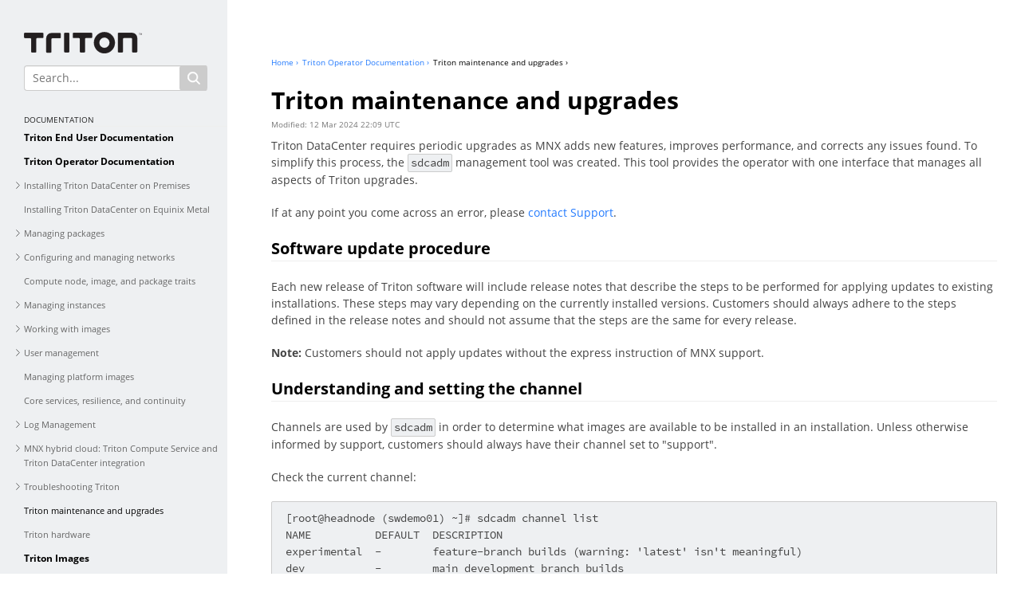

--- FILE ---
content_type: text/html; charset=UTF-8
request_url: https://docs.tritondatacenter.com/private-cloud/maint-and-upgrades
body_size: 9792
content:
<!DOCTYPE html>
<html lang="en">
<head>

  <title>Triton maintenance and upgrades</title>

  <meta http-equiv="Content-Type" content="text/html; charset=utf-8" />
  <link href="/assets/styles/styles.css?v=3"    rel="stylesheet" type="text/css"  />
  <link href="/assets/styles/docstyles.css" rel="stylesheet" type="text/css" />
  <link href="/assets/styles/prettify.css"  rel="stylesheet" type="text/css" />
  <script src="/assets/js/prettify.js" type="text/javascript"></script>
  <script src="//ajax.googleapis.com/ajax/libs/jquery/1.7.2/jquery.min.js" type="text/javascript"></script>
  <!-- OneTrust Cookies Consent Notice start -->
  <script type="text/javascript">
    function OptanonWrapper() { }
  </script>
  <!-- OneTrust Cookies Consent Notice end -->

    <script type="text/javascript">
      $(document).ready(function() {
          $('pre').each(function() {
              var thepre = $(this);
              if (thepre.hasClass('javascript') ||
                  thepre.hasClass('js') ||
                  thepre.hasClass('shell') ||
                  thepre.hasClass('bash')
                 )
                thepre.addClass('prettyprint');
          });
          prettyPrint();
      });
    </script>
    <script src="//use.typekit.net/fqm5zfu.js"></script>
    <script>try{Typekit.load();}catch(e){}</script>
    <script type="text/plain" class="optanon-category-2">
        (function(i,s,o,g,r,a,m){i['GoogleAnalyticsObject']=r;i[r]=i[r]||function(){
        (i[r].q=i[r].q||[]).push(arguments)},i[r].l=1*new Date();a=s.createElement(o),
        m=s.getElementsByTagName(o)[0];a.async=1;a.src=g;m.parentNode.insertBefore(a,m)
        })(window,document,'script','//www.google-analytics.com/analytics.js','ga');

        ga('create', 'UA-33454177-1', 'auto');
        ga('require', 'linkid', 'linkid.js');
        ga('send', 'pageview');
    </script>
</head>

<body>

  <div id="sidebar">
    <div class="logo"><a href="/"><img src="/assets/images/logo-black.svg"></a></div>
    <div class="menu">
      <form id="search" action="/search"><input type="text" name="addsearch" placeholder="Search..."><input type="submit" value=""></form>
      <h3>DOCUMENTATION</h3>
      
<ul>

	
	<li class="depth-1">

		<a href="/public-cloud">Triton End User Documentation</a>

			
	</li>

	
	<li class="depth-1 active">

		<a href="/private-cloud">Triton Operator Documentation</a>

			
<ul>

	
	<li class="depth-2 hasChildren">

		<a href="/private-cloud/install">Installing Triton DataCenter on Premises</a>

			
	</li>

	
	<li class="depth-2">

		<a href="/private-cloud/install-hosted">Installing Triton DataCenter on Equinix Metal</a>

			
	</li>

	
	<li class="depth-2 hasChildren">

		<a href="/private-cloud/packages">Managing packages</a>

			
	</li>

	
	<li class="depth-2 hasChildren">

		<a href="/private-cloud/networks">Configuring and managing networks</a>

			
	</li>

	
	<li class="depth-2">

		<a href="/private-cloud/traits">Compute node, image, and package traits</a>

			
	</li>

	
	<li class="depth-2 hasChildren">

		<a href="/private-cloud/instances">Managing instances</a>

			
	</li>

	
	<li class="depth-2 hasChildren">

		<a href="/private-cloud/images">Working with images</a>

			
	</li>

	
	<li class="depth-2 hasChildren">

		<a href="/private-cloud/users">User management</a>

			
	</li>

	
	<li class="depth-2">

		<a href="/private-cloud/platform-images">Managing platform images</a>

			
	</li>

	
	<li class="depth-2">

		<a href="/private-cloud/resilience">Core services, resilience, and continuity</a>

			
	</li>

	
	<li class="depth-2 hasChildren">

		<a href="/private-cloud/log-management">Log Management</a>

			
	</li>

	
	<li class="depth-2 hasChildren">

		<a href="/private-cloud/hybrid-cloud">MNX hybrid cloud: Triton Compute Service and Triton DataCenter integration</a>

			
	</li>

	
	<li class="depth-2 hasChildren">

		<a href="/private-cloud/troubleshooting">Troubleshooting Triton</a>

			
	</li>

	
	<li class="depth-2 active">

		<a class="active" href="/private-cloud/maint-and-upgrades">Triton maintenance and upgrades</a>

			
<ul>

	
</ul>

	</li>

	
	<li class="depth-2">

		<a href="/private-cloud/hardware">Triton hardware</a>

			
	</li>

	
</ul>

	</li>

	
	<li class="depth-1">

		<a href="/images">Triton Images</a>

			
	</li>

	
	<li class="depth-1">

		<a href="/glossary">Triton Compute Glossary</a>

			
	</li>

	
</ul>
            <h3>APIs</h3>
      <ul>
        <li class="depth-1"><a href="http://apidocs.tritondatacenter.com/docker">Docker</a></li>
        <li class="depth-1"><a href="http://apidocs.tritondatacenter.com/cloudapi">CloudAPI</a></li>
        <li class="depth-1"><a href="http://apidocs.tritondatacenter.com/manta">Manta</a></li>
      </ul>
    </div>
        <div class="footblock">
    <p>© 2025 <a href="http://mnx.io">MNX Cloud, Inc.</a><br><a href="mailto:&#115;&#117;&#x70;&#112;&#x6f;&#114;&#x74;&#64;&#x6d;&#x6e;&#120;&#x73;&#111;&#x6c;&#x75;&#116;&#x69;&#111;&#x6e;&#x73;&#46;&#x63;&#x6f;&#109;">Questions &amp; Feedback</a></p></div>
  </div>
<div id="content" class="content">
    <nav class="breadcrumb">
	<ul>
					<li><a href="/">Home &rsaquo;</a></li>
					<li><a href="/private-cloud">Triton Operator Documentation &rsaquo;</a></li>
					<li><a class="active" href="/private-cloud/maint-and-upgrades">Triton maintenance and upgrades &rsaquo;</a></li>
			</ul>
</nav>    <h1>Triton maintenance and upgrades</h1>
    <div class="infoblock">
        
<div class="moddate">
Modified: 12 Mar 2024 22:09 UTC <!-- /content/20-private-cloud/160-maint-and-upgrades -->
</div>
    </div>
    <p>Triton DataCenter requires periodic upgrades as MNX adds new features, improves performance, and corrects any issues found. To simplify this process, the <code>sdcadm</code> management tool was created. This tool provides the operator with one interface that manages all aspects of Triton upgrades.</p>
<p>If at any point you come across an error, please <a href="/private-cloud/troubleshooting/support-bundles">contact Support</a>.</p>
<h3 id='software-update-procedure'><a href='#software-update-procedure'>Software update procedure</a></h3>
<p>Each new release of Triton software will include release notes that describe the steps to be performed for applying updates to existing installations. These steps may vary depending on the currently installed versions. Customers should always adhere to the steps defined in the release notes and should not assume that the steps are the same for every release.</p>
<p><strong>Note:</strong> Customers should not apply updates without the express instruction of MNX support.</p>
<h3 id='understanding-and-setting-the-channel'><a href='#understanding-and-setting-the-channel'>Understanding and setting the channel</a></h3>
<p>Channels are used by <code>sdcadm</code> in order to determine what images are available to be installed in an installation. Unless otherwise informed by support, customers should always have their channel set to &quot;support&quot;.</p>
<p>Check the current channel:</p>
<pre><code class="language-sh">[root@headnode (swdemo01) ~]# sdcadm channel list
NAME          DEFAULT  DESCRIPTION
experimental  -        feature-branch builds (warning: 'latest' isn't meaningful)
dev           -        main development branch builds
staging       -        staging for release branch builds before a full release
release       -        release bits
support       true     MNX-supported release bits</code></pre>
<p>Set the default channel with <code>sdcadm channel set</code>:</p>
<pre><code>[root@headnode (swdemo01) ~]# sdcadm channel set support
Update channel has been successfully set to: 'support'</code></pre>
<h4 id='always-self-update-sdcadm-before-proceeding-with-updates'><a href='#always-self-update-sdcadm-before-proceeding-with-updates'>Always self-update sdcadm before proceeding with updates</a></h4>
<p>It's always recommended to run <code>sdcadm self-update --latest</code> before performing any <code>sdcadm</code> upgrade operations, especially because there could be critical bug fixes published since the last time <code>sdcadm</code> itself was updated.</p>
<h4 id='make-available-upgrades'><a href='#make-available-upgrades'>Make available upgrades</a></h4>
<p>List the upgrades available:</p>
<pre><code class="language-sh">[root@headnode (swdemo01) ~]# sdcadm avail
SERVICE    IMAGE                                 VERSION
adminui    1e13fdde-8e11-11e7-bf1b-87366b54a459  adminui@release-20170831-20170831T054615Z-g321b088
amon       73f7324e-8e0b-11e7-b5cb-3394d548dc3b  amon@release-20170831-20170831T050825Z-gec495e5
amonredis  8b9de19e-8e11-11e7-98b0-bf74e1e8594d  amonredis@release-20170831-20170831T055639Z-gc27efa7
assets     55eb262c-8e0e-11e7-93b7-ab60606c5cd3  assets@release-20170831-20170831T053400Z-gb8b8887
binder     82efbc0e-8e1e-11e7-91b5-3b22281af224  manta-nameservice@release-20170831-20170831T072531Z-g9f7cbb4
cloudapi   7792772e-8e65-11e7-b67c-6b3461bac4b8  cloudapi@release-20170831-20170831T155112Z-g85b34ed
cmon       fca551ac-8e15-11e7-9d36-dfeafff49b13  cmon@release-20170831-20170831T062606Z-gc544560
cnapi      a4c7ff2e-8e1b-11e7-b857-9b41504fedeb  cnapi@release-20170831-20170831T070544Z-gb96c268
cns        668cc624-8e0f-11e7-8aad-c794e7b574b8  cns@release-20170831-20170831T053858Z-g6a34a5f
dhcpd      1eb82f30-8e11-11e7-a9a7-3becc1aa97ef  dhcpd@release-20170831-20170831T055132Z-g0e513df
docker     a54e9126-8e14-11e7-bbdd-37fad5806e08  docker@release-20170831-20170831T060953Z-g171148a
fwapi      0161d502-8e1c-11e7-8b3e-57ee2ff4b98d  fwapi@release-20170831-20170831T070850Z-g9e60015
imgapi     3fb3f5ea-8e19-11e7-a90c-5b0d509d5568  imgapi@release-20170831-20170831T064456Z-g76dda21
mahi       2dcab4f2-8e20-11e7-88f5-c39fd995f464  manta-authcache@release-20170831-20170831T073911Z-g10c97a0
manatee    b00e657c-8e1f-11e7-abc4-bb6d695d897c  sdc-postgres@release-20170831-20170831T073540Z-gc587e86
manta      5c541768-8e26-11e7-a791-1f37a259f408  manta-deployment@release-20170831-20170831T082236Z-g69cc703
moray      9eef0e62-8e20-11e7-a9ca-03741a985146  manta-moray@release-20170831-20170831T074212Z-g4808aed
napi       65fb0b64-8e1c-11e7-94b5-57f64090d905  napi@release-20170831-20170831T071300Z-g487e972
papi       c386cfe6-8e19-11e7-81d9-eb1cdaadaec7  papi@release-20170831-20170831T064746Z-g1aed1e2
portolan   a2daf3f8-8e14-11e7-aaa8-ef007ee08c53  portolan@release-20170831-20170831T061700Z-gcb0aad5
rabbitmq   e3861afc-8e11-11e7-8020-6b3df2585aae  rabbitmq@release-20170831-20170831T055802Z-gb1ad38d
sapi       e05401f4-8e1c-11e7-88f6-5fd7d2e426e0  sapi@release-20170831-20170831T071527Z-g645d525
sdc        d4f56f36-8e18-11e7-b4de-13627579108c  sdc@release-20170831-20170831T064139Z-g903d7e3
sdcadm     add203e2-8e09-11e7-bc1e-1fca7a15a9a5  sdcadm@1.16.0
ufds       24c426c8-8e15-11e7-aba9-73ed6fe3e502  ufds@release-20170831-20170831T061926Z-g3ff5a93
vmapi      7e5a7578-8e17-11e7-acbc-13723aa4a211  vmapi@release-20170831-20170831T063247Z-g280af75
workflow   a3e309ce-8e15-11e7-ab0e-6f07f1b734be  workflow@release-20170831-20170831T062225Z-g3c4a57d</code></pre>
<p>Procede to make the necessary upgrades.</p>
<h4 id='upgrade-gz-tools'><a href='#upgrade-gz-tools'>Upgrade GZ tools</a></h4>
<p>Update GZ tools to the latest version:</p>
<pre><code class="language-sh">[root@headnode (swdemo01) ~]# sdcadm experimental update-gz-tools --latest
Using channel support
UUID of latest installed gz-tools image is:
  3e058fea-78df-4c10-a907-c3f4dee69230

Downloading gz-tools
    image: 19552d2c-6b37-463f-a540-13da012b1a7a (3.0.0)
    to: /var/tmp/gz-tools-19552d2c-6b37-463f-a540-13da012b1a7a.tgz
Decompressing gz-tools tarball
Validating gz-tools tarball files
Updating "sdc" zone tools
Updating global zone scripts
Mounting USB key
Unmounting USB key
Finding servers to update
Starting cn_tools update on 2 servers
Update compute node tools                    [=================================================================================================&gt;] 100%        2
Update USB key contents                      [=================================================================================================&gt;] 100%        2
Cleaning up gz-tools tarball
Updated gz-tools successfully (elapsed 41s).</code></pre>
<h4 id='upgrade-agents-tool'><a href='#upgrade-agents-tool'>Upgrade agents tool</a></h4>
<p>Update the agents tool:</p>
<pre><code class="language-sh">[root@headnode (swdemo01) ~]# sdcadm experimental update-agents --latest --all
Finding latest "agentsshar" on updates server (channel "support")
Latest is agentsshar 10db3065-51de-4eea-b348-889c92ac15d6 (1.0.0-release-20170817-20170817T152940Z-g707200f)
Finding servers to update

This update will make the following changes:
    Ensure core agent SAPI services exist
    Download agentsshar 10db3065-51de-4eea-b348-889c92ac15d6
        (1.0.0-release-20170817-20170817T152940Z-g707200f)
    Update GZ agents on 2 (of 2) servers using
        agentsshar 1.0.0-release-20170817-20170817T152940Z-g707200f

Would you like to continue? [y/N] y

Downloading agentsshar from updates server (channel "support")
    to /var/tmp/agent-10db3065-51de-4eea-b348-889c92ac15d6.sh
Copy agentsshar to assets dir: /usbkey/extra/agents
Create /usbkey/extra/agents/latest symlink
Starting agentsshar update on 2 servers
Updating node.config                         [=================================================================================================&gt;] 100%        2
Downloading agentsshar                       [=================================================================================================&gt;] 100%        2
Installing agentsshar                        [=================================================================================================&gt;] 100%        2
Deleting temporary /var/tmp/agent-10db3065-51de-4eea-b348-889c92ac15d6.sh
Reloading sysinfo on updated servers
Sysinfo reloaded for all the running servers
Refreshing config-agent on all the updated servers
Config-agent refreshed on updated servers
Successfully updated agents (3m29s)</code></pre>
<p><strong>Note</strong>: if all compute nodes are not available the <code>--all</code> flag cannot be used. In this case you can manually provide a list of servers to upgrade.</p>
<h3 id='upgrade-the-core-components'><a href='#upgrade-the-core-components'>Upgrade the core components</a></h3>
<p>With <code>sdcadm update --all</code>, all of the core updates will be made including CloudAPI, AdminUI, CNS, Manta, and more.</p>
<pre><code class="language-sh">[root@headnode (swdemo01) ~]# sdcadm update --all
Finding candidate update images for 25 services (workflow, amonredis, docker, manatee,
amon, dhcpd, binder, manta, vmapi, ufds, sdc, papi, mahi, redis, moray, napi,
sapi, fwapi, adminui, imgapi, cnapi, cloudapi, cmon, cns, assets).
Using channel support

This update will make the following changes:
    download 8 images (865 MiB):
        image 85ce363a-7870-11e7-9332-67c43f746235
            (docker@release-20170803-20170803T171347Z-gade9dd9)
        image 73f7324e-8e0b-11e7-b5cb-3394d548dc3b
            (amon@release-20170831-20170831T050825Z-gec495e5)
        image 4c5d24e2-7870-11e7-8f69-63cf84404f9c
            (sapi@release-20170803-20170803T171646Z-g645d525)
        image 9cf650a6-7873-11e7-8b15-ab7b89e7d7a4
            (imgapi@release-20170803-20170803T173031Z-g9fc3949)
        image 5cb7face-8360-11e7-979d-5f22a90fec5a
            (cnapi@release-20170817-20170817T151626Z-g4fa32f2)
        image b57eb610-7871-11e7-90a7-ff99e9c4cae8
            (cloudapi@release-20170803-20170803T171619Z-g24c9658)
        image 9dd2da36-6d00-11e7-981d-eb8d4624ef1b
            (cmon@release-20170720-20170720T035526Z-gc544560)
        image bd9188a2-8369-11e7-b625-b77991ba0370
            (cns@release-20170817-20170817T162310Z-g6a34a5f)
    update "docker" service to image 85ce363a-7870-11e7-9332-67c43f746235
        (docker@release-20170803-20170803T171347Z-gade9dd9):
        instance "ead82fbd-c7b7-4d07-9e56-cc2023b180e6" (docker0) on server 44454c4c-3900-1046-8059-c6c04f395231
    update "amon" service to image 73f7324e-8e0b-11e7-b5cb-3394d548dc3b
        (amon@release-20170831-20170831T050825Z-gec495e5):
        instance "64123282-9a15-4e97-8db9-e20308be1555" (amon0) on server 44454c4c-3900-1046-8059-c6c04f395231
    update "cnapi" service to image 5cb7face-8360-11e7-979d-5f22a90fec5a
        (cnapi@release-20170817-20170817T151626Z-g4fa32f2):
        instance "c8bd17af-6536-465f-8b8e-e786d9594327" (cnapi0) on server 44454c4c-3900-1046-8059-c6c04f395231
    update "cloudapi" service to image b57eb610-7871-11e7-90a7-ff99e9c4cae8
        (cloudapi@release-20170803-20170803T171619Z-g24c9658):
        instance "4185c80e-3e97-4f23-a202-55566394c897" (cloudapi0) on server 44454c4c-3900-1046-8059-c6c04f395231
    update "cmon" service to image 9dd2da36-6d00-11e7-981d-eb8d4624ef1b
        (cmon@release-20170720-20170720T035526Z-gc544560):
        instance "ff327d74-1def-47cd-818f-b4c021ba8537" (cmon0) on server 44454c4c-3900-1046-8059-c6c04f395231
    update "cns" service to image bd9188a2-8369-11e7-b625-b77991ba0370
        (cns@release-20170817-20170817T162310Z-g6a34a5f):
        instance "0f6d8ba8-d175-4d9f-ad11-7a5d862f7c70" (cns0) on server 44454c4c-3900-1046-8059-c6c04f395231
    update "imgapi" service to image 9cf650a6-7873-11e7-8b15-ab7b89e7d7a4
        (imgapi@release-20170803-20170803T173031Z-g9fc3949)
    update "sapi" service to image 4c5d24e2-7870-11e7-8f69-63cf84404f9c
        (sapi@release-20170803-20170803T171646Z-g645d525)

Would you like to continue? [y/N] y

Create work dir: /var/sdcadm/updates/20170907T160105Z
Downloading image 85ce363a-7870-11e7-9332-67c43f746235
    (docker@release-20170803-20170803T171347Z-gade9dd9)
Downloading image 73f7324e-8e0b-11e7-b5cb-3394d548dc3b
    (amon@release-20170831-20170831T050825Z-gec495e5)
Downloading image 4c5d24e2-7870-11e7-8f69-63cf84404f9c
    (sapi@release-20170803-20170803T171646Z-g645d525)
Downloading image 9cf650a6-7873-11e7-8b15-ab7b89e7d7a4
    (imgapi@release-20170803-20170803T173031Z-g9fc3949)
Imported image 73f7324e-8e0b-11e7-b5cb-3394d548dc3b
    (amon@release-20170831-20170831T050825Z-gec495e5)
Downloading image 5cb7face-8360-11e7-979d-5f22a90fec5a
    (cnapi@release-20170817-20170817T151626Z-g4fa32f2)
Imported image 4c5d24e2-7870-11e7-8f69-63cf84404f9c
    (sapi@release-20170803-20170803T171646Z-g645d525)
Downloading image b57eb610-7871-11e7-90a7-ff99e9c4cae8
    (cloudapi@release-20170803-20170803T171619Z-g24c9658)
Imported image 5cb7face-8360-11e7-979d-5f22a90fec5a
    (cnapi@release-20170817-20170817T151626Z-g4fa32f2)
Downloading image 9dd2da36-6d00-11e7-981d-eb8d4624ef1b
    (cmon@release-20170720-20170720T035526Z-gc544560)
Imported image 85ce363a-7870-11e7-9332-67c43f746235
    (docker@release-20170803-20170803T171347Z-gade9dd9)
Downloading image bd9188a2-8369-11e7-b625-b77991ba0370
    (cns@release-20170817-20170817T162310Z-g6a34a5f)
Imported image 9cf650a6-7873-11e7-8b15-ab7b89e7d7a4
    (imgapi@release-20170803-20170803T173031Z-g9fc3949)
Imported image bd9188a2-8369-11e7-b625-b77991ba0370
    (cns@release-20170817-20170817T162310Z-g6a34a5f)
Imported image b57eb610-7871-11e7-90a7-ff99e9c4cae8
    (cloudapi@release-20170803-20170803T171619Z-g24c9658)
Imported image 9dd2da36-6d00-11e7-981d-eb8d4624ef1b
    (cmon@release-20170720-20170720T035526Z-gc544560)

--- Updating docker ...
"docker" VM already has a delegate dataset
Updating image for SAPI service "docker"
    service uuid: fe61f110-ae54-41b3-8f66-d23177354a6c
Installing image 85ce363a-7870-11e7-9332-67c43f746235
    (docker@release-20170803-20170803T171347Z-gade9dd9)
Reprovisioning VM ead82fbd-c7b7-4d07-9e56-cc2023b180e6 on server 44454c4c-3900-1046-8059-c6c04f395231
Waiting for docker instance ead82fbd-c7b7-4d07-9e56-cc2023b180e6 to come up

--- Updating amon ...
Updating image for SAPI service "amon"
    service uuid: 702f546c-776d-4f4d-a723-176974a2a260
Installing image 73f7324e-8e0b-11e7-b5cb-3394d548dc3b
    (amon@release-20170831-20170831T050825Z-gec495e5)
Reprovisioning VM 64123282-9a15-4e97-8db9-e20308be1555 on server 44454c4c-3900-1046-8059-c6c04f395231
Waiting for amon instance 64123282-9a15-4e97-8db9-e20308be1555 to come up

--- Updating cnapi ...
Updating image for SAPI service "cnapi"
    service uuid: ba65f585-6f28-4fc8-8bd3-d84b0971eec6
Installing image 5cb7face-8360-11e7-979d-5f22a90fec5a
    (cnapi@release-20170817-20170817T151626Z-g4fa32f2)
Reprovisioning VM c8bd17af-6536-465f-8b8e-e786d9594327 on server 44454c4c-3900-1046-8059-c6c04f395231
Waiting for cnapi instance c8bd17af-6536-465f-8b8e-e786d9594327 to come up

--- Updating cloudapi ...
"cloudapi" VM already has a delegate dataset
Updating image for SAPI service "cloudapi"
    service uuid: 00204e6d-5e37-4f19-bd45-b9e5567411f2
Installing image b57eb610-7871-11e7-90a7-ff99e9c4cae8
    (cloudapi@release-20170803-20170803T171619Z-g24c9658)
Reprovisioning VM 4185c80e-3e97-4f23-a202-55566394c897 on server 44454c4c-3900-1046-8059-c6c04f395231
Waiting for cloudapi instance 4185c80e-3e97-4f23-a202-55566394c897 to come up

--- Updating cmon ...
"cmon" VM already has a delegate dataset
Updating image for SAPI service "cmon"
    service uuid: 0193ab5e-ec26-470d-8f89-96daaaa19afe
Installing image 9dd2da36-6d00-11e7-981d-eb8d4624ef1b
    (cmon@release-20170720-20170720T035526Z-gc544560)
Reprovisioning VM ff327d74-1def-47cd-818f-b4c021ba8537 on server 44454c4c-3900-1046-8059-c6c04f395231
Waiting for cmon instance ff327d74-1def-47cd-818f-b4c021ba8537 to come up

--- Updating cns ...
"cns" VM already has a delegate dataset
Updating image for SAPI service "cns"
    service uuid: 829cb35b-b155-4203-be3f-169368a52a4a
Installing image bd9188a2-8369-11e7-b625-b77991ba0370
    (cns@release-20170817-20170817T162310Z-g6a34a5f)
Reprovisioning VM 0f6d8ba8-d175-4d9f-ad11-7a5d862f7c70 on server 44454c4c-3900-1046-8059-c6c04f395231
Waiting for cns instance 0f6d8ba8-d175-4d9f-ad11-7a5d862f7c70 to come up

--- Updating imgapi ...
Updating image for SAPI service "imgapi"
    service uuid: 1a218453-cd30-48d9-9a9c-399efb6b78c9
Installing image 9cf650a6-7873-11e7-8b15-ab7b89e7d7a4
    (imgapi@release-20170803-20170803T173031Z-g9fc3949)
Reprovisioning imgapi VM eb7d6185-60b6-4f01-9408-df798ce50dfe
Waiting for imgapi instance eb7d6185-60b6-4f01-9408-df798ce50dfe to come up
Disabling imgapi service
Running IMGAPI migration-008-new-storage-layout.js
Running IMGAPI migration-009-backfill-archive.js
Running IMGAPI migration-010-backfill-billing_tags.js
Running IMGAPI migration-011-backfill-published_at.js
Running IMGAPI migration-012-update-docker-image-uuids.js (if exists)
Enabling imgapi service

--- Updating sapi ...
Get SAPI current mode
Updating image for SAPI service "sapi"
    service uuid: 182762f8-03c1-4602-aeb5-5dcaa15cd50b
Installing image 4c5d24e2-7870-11e7-8f69-63cf84404f9c
    (sapi@release-20170803-20170803T171646Z-g645d525)
Updating 'sapi-url' in SAPI
Updating 'sapi-url' in VM b01e12bd-01f9-459a-9ff6-364f0d63b935
Verifying if we are on an HA setup
Provisioning Temporary sapi VM sapi0tmp
Waiting for sapi instance b01e12bd-01f9-459a-9ff6-364f0d63b935 to come up
Running vmadm lookup to get tmp instance UUID
Checking for service errors in temporary instance 101f7327-f9cf-4389-9fbb-534c1132471e
Waiting until 101f7327-f9cf-4389-9fbb-534c1132471e instance is in DNS
Disabling registrar on VM b01e12bd-01f9-459a-9ff6-364f0d63b935
Wait until VM b01e12bd-01f9-459a-9ff6-364f0d63b935 is out of DNS
Reprovisioning sapi VM b01e12bd-01f9-459a-9ff6-364f0d63b935
Waiting for sapi instance b01e12bd-01f9-459a-9ff6-364f0d63b935 to come up
Waiting until b01e12bd-01f9-459a-9ff6-364f0d63b935 instance is in DNS
Disabling registrar on VM 101f7327-f9cf-4389-9fbb-534c1132471e
Wait until VM 101f7327-f9cf-4389-9fbb-534c1132471e is out of DNS
Stop tmp VM 101f7327-f9cf-4389-9fbb-534c1132471e
Destroying tmp VM 101f7327-f9cf-4389-9fbb-534c1132471e (sapi0tmp)
Updated successfully (elapsed 766s).</code></pre>
<h4 id='upgrade-other'><a href='#upgrade-other'>Upgrade Other</a></h4>
<pre><code class="language-sh">[root@headnode (swdemo01) ~]# sdcadm experimental update-other
Running VMAPI migrations</code></pre>
<h3 id='download-new-platform-images-and-assign-it-to-the-next-boot'><a href='#download-new-platform-images-and-assign-it-to-the-next-boot'>Download new platform images and assign it to the next boot</a></h3>
<p>See our documentation for <a href="/private-cloud/platform-images">managing and upgrading platform images</a>. Be sure to download the new platform images before assigning one to the next boot.</p>
<h4 id='failure-mode-full-usb-key'><a href='#failure-mode-full-usb-key'>Failure Mode: Full USB Key</a></h4>
<p>When installing the latest platform images, you may incur a failure.</p>
<pre><code class="language-sh">[root@headnode (swdemo01) ~]# sdcadm platform install --latest
Using channel support
Checking latest Platform Image is already installed
Downloading platform 20170803T064535Z
    image a38069db-1611-4971-85ae-ae945943b02c
    to /var/tmp/platform-release-20170803-20170803T064535Z.tgz
Installing Platform Image onto USB key
==&gt; Mounting USB key
==&gt; Staging 20170803T064535Z
######################################################################## 100.0%
==&gt; Unpacking 20170803T064535Z to /mnt/usbkey/os
==&gt; This may take a while...

gzcat: stdout: Broken pipe
Error: unpacking image into /mnt/usbkey/os/20170803T064535Z
Error: install-platform.sh script failed for platform /var/tmp/platform-release-20170803-20170803T064535Z.tgz
In order not to have to re-download image, /var/tmp/platform-release-20170803-20170803T064535Z.tgz has been left behind.
After correcting above problem, rerun `sdcadm platform install /var/tmp/platform-release-20170803-20170803T064535Z.tgz`.
sdcadm platform install: error: install-platform.sh script failed for platform /var/tmp/platform-release-20170803-20170803T064535Z.tgz</code></pre>
<p>Find the mounted USB key:</p>
<pre><code class="language-sh">[root@headnode (swdemo01) ~]# df -h /mnt/usbkey
Filesystem             Size   Used  Available Capacity  Mounted on
/dev/dsk/c2t0d0p1      3.7G   3.5G       249M    94%    /mnt/usbkey</code></pre>
<p>Read our docs on <a href="https://docs.tritondatacenter.com/private-cloud/platform-images#removing-old-platform-images-via-the-command-line">removing old platform images</a> from the USB key.</p>
<p>Again, if you encounter errors, please <a href="/private-cloud/troubleshooting/support-bundles">contact Support</a>.</p>
<h3 id='understanding-data-center-maintenance-mode'><a href='#understanding-data-center-maintenance-mode'>Understanding data center maintenance mode</a></h3>
<p>&quot;Maintenance mode&quot; for a Triton installation  means that Cloud API is in read-only mode.  Modifying requests will return &quot;503 Service Unavailable&quot;, and the Workflow API will be drained on entry. This has no impact on jobs that are submitted directly through the API's or via <strong>AdminUI</strong>.</p>
<p><strong>Note:</strong> This does not current wait for config changes to be made and cloudapi instances restarted. That means there is a window after starting that new jobs could come in.</p>
<p>To put a data center into maintenance mode:</p>
<pre><code class="language-sh">headnode# sdcadm dc-maint --start
Getting SDC's sapi instances from SAPI
Putting cloudapi in read-only mode
Putting docker in read-only mode
Waiting up to 5 minutes for workflow jobs to drain
Workflow cleared of running and queued jobs</code></pre>
<p>To check the status of a datacenter:</p>
<pre><code class="language-sh">headnode# sdcadm dc-maint
DC maintenance: on (since 2015-08-17T13:03:28.727Z)</code></pre>
<p>To take a data center out of maintenance mode:</p>
<pre><code class="language-sh">headnode# sdcadm dc-maint --stop
Getting SDC's sapi instances from SAPI
Taking cloudapi out of read-only mode
Taking docker out of read-only mode</code></pre>
<h3 id='more-help-with-the-sdcadm-tool'><a href='#more-help-with-the-sdcadm-tool'>More help with the sdcadm tool</a></h3>
<p>You can list all of the available <code>sdcadm</code> tools with the <code>--help</code> flag:</p>
<pre><code class="language-sh">[root@headnode (swdemo01) ~]# sdcadm help
Administer a Triton Data Center

Usage:
    sdcadm [OPTIONS] COMMAND [ARGS...]
    sdcadm help COMMAND

Options:
    -h, --help             Print help and exit.
    --version              Print version and exit.
    -v, --verbose          Verbose/debug output.

Commands:
    help (?)               Help on a specific sub-command.
    self-update            Update "sdcadm" itself.
    instances (insts)      List all (or a filtered subset of) SDC service instances.
    services (svcs)        List all SDC services.
    avail (available)      Display images available for update of SDC services and instances.
    update (up)            Update SDC services and instances.
    create                 Create one or more instances of an existing Triton VM service.
    rollback               Rollback SDC services and instances.
    check-config           Check sdc config in SAPI versus system reality.
    check-health (health)  Check that services or instances are up.
    dc-maint               DC maintenance related sdcadm commands.
    post-setup             Common post-setup procedures.
    platform               Platform related sdcadm commands.
    channel                sdcadm commands for operations with update channels.
    default-fabric         Initialize a default fabric for an account.
[root@headnode (swdemo01) ~]# sdcadm help update
Update SDC services and instances.

Usage:
     ...update spec on stdin... | sdcadm update [&lt;options&gt;]
     sdcadm update [&lt;options&gt;] &lt;svc&gt; ...
     sdcadm update [&lt;options&gt;] &lt;svc&gt;@&lt;image&gt; ...
     sdcadm update [&lt;options&gt;] &lt;svc&gt;@&lt;version&gt; ...
     sdcadm update [&lt;options&gt;] &lt;inst&gt; ...
     sdcadm update [&lt;options&gt;] &lt;inst&gt;@&lt;image&gt; ...
     sdcadm update [&lt;options&gt;] &lt;inst&gt;@&lt;version&gt; ...

Examples:
     # Update all instances of the cnapi service to the latest
     # available image.
     sdcadm update cnapi

     TODO: other calling forms

Options:
    -h, --help                Show this help.
    -n, --dry-run             Go through the motions without actually updating.
    -a, --all                 Update all instances.
    -y, --yes                 Answer yes to all confirmations.
    -I, --just-images         Just import images. Commonly this is used to
                              preload images before the full upgrade run.
    --force-data-path         Upgrade components in the customer data path
                              (portolan).
    --force-rabbitmq          Forcibly update rabbitmq (which is not updated by
                              default).
    --force-same-image        Allow update of an instance(s) even if the target
                              image is the same as the current.
    --force-bypass-min-image  Allow update of an instance(s) even if the target
                              image is unknown or it does not fulfil the minimum
                              image requirements for updates.
    --ufds-backup-timeout=T   Timeout (in seconds) for the creation of the
                              backup of all the UFDS data during ufds updates.
                              Default: 600secs.
    -C ARG, --channel=ARG     Use the given channel to fetch the image(s), even
                              if it is not the default one.
    -x ARG, --exclude=ARG     Exclude the given services (only when -a|--all is
                              provided). Both multiple values (-x svc1 -x svc2)
                              or a single comma separated list (-x svc1,svc2) of
                              service names to be excluded are supported.
[root@headnode (swdemo01) ~]# sdcadm help experimental
Experimental, unsupported, temporary sdcadm commands.

These are unsupported and temporary commands to assist with
migration away from incr-upgrade scripts. The eventual
general upgrade process will not include any commands under
"sdcadm experimental".

Usage:
    sdcadm experimental [OPTIONS] COMMAND [ARGS...]
    sdcadm experimental help COMMAND

Options:
    -h, --help             Show this help message and exit.

Commands:
    help (?)               Help on a specific sub-command.
    info (config)          Get SDC info.
    update-agents          Update GZ agents on servers in the DC.
    dc-maint               DC maintenance related sdcadm commands.
    update-other           Temporary grabbag for small SDC update steps.
    update-gz-tools        Temporary grabbag for updating the SDC global zone tools.
    update-docker          This command has been replaced by `sdcadm post-setup docker`.
    install-docker-cert    Installs a custom TLS certificate to be used by sdc-docker.
    fix-core-vm-resolvers  Update resolvers for core VMs on the admin network.
    cns                    Create the "cns" service and a first instance.
    nfs-volumes            Enables/disables support for various NFS volumes features.
    remove-ca              Remove the Cloud Analytics services from Triton.
    avail                  Display images available for update of SDC services and instances.
    update                 Update SDC services and instances.</code></pre>
<h3 id='other-maintenance-tasks'><a href='#other-maintenance-tasks'>Other maintenance tasks</a></h3>
<p>Triton has been designed to be largely maintenance free; outside of upgrades all necessary maintenance tasks such as management and maintenance of the manatee postgres cluster are handled internally by Triton.</p>    </div>
<div style="clear:both"></div>
<script async src="//static.getclicky.com/101369729.js"></script>
<noscript><p><img alt="Clicky" width="1" height="1" src="//in.getclicky.com/101369729ns.gif" /></p></noscript>
</body>

</html>


--- FILE ---
content_type: text/css
request_url: https://docs.tritondatacenter.com/assets/styles/styles.css?v=3
body_size: 5820
content:
* {
  font-family: "open-sans","Lucida Grande", arial, sans-serif;
  margin:0;
  padding:0;
}

html {
  height:101%;
  text-rendering: optimizeLegibility;
}

body {
  font-size: 14px;
  line-height: 1.53846;
  background: #fff;
  color: #444;
}

a {
    color:#247bfe;
    text-decoration:none;
}

a:hover {
    text-decoration: underline;
}

img {
    outline:0;
    border:0;
}

p {
  margin-bottom: 20px;
}


h1 {
  font-size: 30px;
  line-height: 40px;
  font-weight: bold;
  color: black;
  margin-bottom: 20px;
  padding-top: 0px;
}

#sidebar {
  background-color:#eef0f2;
  float: left;
  overflow:hidden;
  margin-top: 0;
  margin-left: 0;
  margin-bottom: 0;
  position: absolute;
  min-height: 100%;
  padding:40px 0px 50px 30px;
  width:285px;
  box-sizing: border-box;
  z-index:1;
}

#sidebar h3 {
  font-weight: normal;
  font-size: 10px;
  margin-bottom: 0;
  margin-top: 0;
  padding-top: 20px;
  clear: both;
}

.footblock p {
  clear: both;
  padding-top: 50px;
  font-size: 14px;
  line-height: 24px;
}

.footblock p a {
  color: #247bfe;
}

.logo img {
  width: 148px;
  margin-bottom: 10px;
}

h2 {
  font-size: 26px;
  margin-bottom: 22px;
  color: #222;
  border-bottom: 1px solid #ddd;
  padding-bottom: 5px;
}

h3 {
  font-weight: bold;
  font-size: 20px;
  color: #222;
  margin-bottom: 21px;
  border-bottom: 1px solid #eee;
  margin-top: 20px;
}

h4 {
  color: #222;
  font-weight: bold;
  font-size: 18px;
}

h5 {
  font-size: 16px;
  font-weight: bold;
}

h6 {
  font-size: 14px;
  font-weight: bold;
}

h1 a, h2 a,h3 a,h4 a,h5 a,h6 a {
  color: black;
}

h1 a:hover, h2 a:hover,h3 a:hover,h4 a:hover,h5 a:hover,h6 a:hover {
  color: black;
  text-decoration: none;
}

h2:hover:after {
  content: '#';
  margin-top: -3px;
  vertical-align: middle;
  display: inline-block;
  padding-left: 3px;
  line-height: 0;
  color: #c8c8c8;
}

h3:hover:after {
  content: '#';
  margin-top: -3px;
  vertical-align: middle;
  display: inline-block;
  padding-left: 3px;
  line-height: 0;
  color: #c8c8c8;
}

h4:hover:after {
  content: '#';
  margin-top: -3px;
  vertical-align: middle;
  display: inline-block;
  padding-left: 3px;
  line-height: 0;
  color: #c8c8c8;
}

h5:hover:after {
  content: '#';
  margin-top: -3px;
  vertical-align: middle;
  display: inline-block;
  padding-left: 3px;
  line-height: 0;
  color: #c8c8c8;
}

h6:hover:after {
  content: '#';
  margin-top: -3px;
  vertical-align: middle;
  display: inline-block;
  padding-left: 3px;
  line-height: 0;
  color: #c8c8c8;
}

#logo {
border:none;
display:block;
width:200px;
margin-left: 30px;
margin-top: 20px;
height: 60px;
background: url('[data-uri]') no-repeat 0 0; /* logo.svg */
background-size: 100%;
}

.imgborder {
border:1px solid #f4f4f4;
}

.menu {
float:left;
top:0;
right:0;
width:270px;
bottom:0;
color:#fff;
}

.menu a {
font-size:11px;
color:black;
}

.menu > ul {
margin: 0;
clear: both;
}

.menu li {
list-style:none;
}

.menu li.depth-1 > a {
font-weight:700;
font-size:12px;
padding-left: 0;
}

.menu li.depth-2 > a {
font-weight:400;
font-size:11px;
line-height:18px;
padding-left: 0;
}

.menu li.hasChildren {
background-image:url(/assets/images/arrow.svg);
background-position: 5px 9px;
background-repeat:no-repeat;
background-size: 5px auto;
margin-left: -15px;
padding: 0 10px 0 15px;
}

.menu li.hasChildren.active {
  background-image: url(/assets/images/arrow-down.svg);
  background-size: auto 5px;
  background-position: 3px 11px;
}

.menu li a {
display:block;
padding:5px 5px 7px 5px;
}

.menu ul ul li a {
padding-left:10px;
color:#666;
}

.menu ul ul ul li a {
padding-left:10px;
color:#666;
}

.menu ul ul ul li.hasChildren {
  background-position: 10px 9px;
}

.menu ul ul ul li.hasChildren.active {
  background-image: url(/assets/images/arrow-down.svg);
  background-size: auto 5px;
  background-position: 10px 11px;
}

.menu ul ul ul ul li a {
padding-left:20px;
color:#666;
}

.menu ul ul ul ul li.hasChildren {
  background-position: 20px 9px;
}

.menu ul ul ul ul li.hasChildren.active {
  background-image: url(/assets/images/arrow-down.svg);
  background-size: auto 5px;
  background-position: 20px 11px;
}

.menu ul ul ul ul ul li a {
padding-left:30px;
color:#666;
}

.menu ul ul ul ul ul li.hasChildren {
  background-position: 30px 9px;
}

.menu ul ul ul ul ul li.hasChildren.active {
  background-image: url(/assets/images/arrow-down.svg);
  background-size: auto 5px;
  background-position: 30px 11px;
}

.menu .madewith {
position:absolute;
bottom:30px;
left:30px;
color:#555;
border-bottom:0;
font-size:14px;
}

.menu .madewith:hover {
color:#2bb5ee;
}

.content {
  position: absolute;
  left: 270px;
  top: 26px;
  right:0px;
  float:left;
  padding: 40px 30px 40px 70px;
}

.content img {
  max-width: 100%;
}

.content ul,.content ol {
    margin: 10px 0 19px 22px;
}

.content ul li, .content ol li {
    margin-bottom: 10px;
}

.breadcrumb ul {
list-style-type:none;
margin:0;
padding:0 0 20px;
}

.breadcrumb ul li {
float:left;
padding:0 5px 0 0;
margin-bottom: 0;
}

.breadcrumb ul li a {
border:none;
font-size:10px;
}

code, pre {
  border: 1px solid #CCCCCC;
  background: #EEF0F2;
  -webkit-border-radius:2px;
  -moz-border-radius:2px;
  border-radius:2px;
  white-space:pre;
  font-family: "source-code-pro", Menlo, Monaco, Consolas, "Courier New", monospace;
  font-weight: normal;
}
code {
  padding: 0 0.2em;
}
pre {
  margin: 1em 0;
  padding: .75em;
  overflow: auto;
  padding:10px 1.2em;
  margin-top:0;
  margin-bottom:20px;
}
pre code  {
  border: medium none;
  padding: 0;
}
a code {
  text-decoration: underline;
}

form#search input[type="text"] {
  margin-right: 0;
  padding: 5px 0 5px 10px;
  float: left;
  font-size: 14px;
  box-sizing: border-box;
  height: 32px;
  border: 1px solid #cccccc;
  border-right: none;
  width: 230px;
  -webkit-border-top-left-radius: 4px;
  -webkit-border-bottom-left-radius: 4px;
  -moz-border-radius-topleft: 4px;
  -moz-border-radius-bottomleft: 4px;
  border-top-left-radius: 4px;
  border-bottom-left-radius: 4px;
}

form#search input[type="Submit"] {
  float: left;
  background: url(/assets/images/magnifier.svg) no-repeat 10px 8px #cccccc;
  background-size: 16px auto;
  border: 0;
  width: 35px;
  height: 32px;
  margin-left: -35px;
}

form#search {
  margin-bottom: 20px;
}

.center {
margin:0 auto;
}

a:hover,a:active,a.active,.menu li a.active {
  color: black;
}

.breadcrumb {
margin-bottom:20px;
}

form.login {
    background-color: #e9eff3;
    padding: 15px 30px 20px 30px;
    border-radius: 3px;
}

form label {
    font-weight: 400;
    font-style: normal;
    font-size: 14px;
    text-transform: uppercase;
    color: gray;
    display: block;
}

form input[type="text"], form input[type="password"] {
    display: inline-block;
    height: 18px;
    padding: 4px 6px;
    margin-bottom: 9px;
    font-size: 16px;
    line-height: 18px;
    color: #666666;
    -webkit-border-radius: 3px;
    -moz-border-radius: 3px;
    border-radius: 3px;
    background-color: #ffffff;
    border: 1px solid #cccccc;
    -webkit-box-shadow: inset 0 1px 1px rgba(0, 0, 0, 0.075);
    -moz-box-shadow: inset 0 1px 1px rgba(0, 0, 0, 0.075);
    box-shadow: inset 0 1px 1px rgba(0, 0, 0, 0.075);
    -webkit-transition: border linear .2s, box-shadow linear .2s;
    -moz-transition: border linear .2s, box-shadow linear .2s;
    -o-transition: border linear .2s, box-shadow linear .2s;
    transition: border linear .2s, box-shadow linear .2s;
}

form input[type="submit"] {
    background: url('[data-uri]') repeat-x 0 -8px #ff7c36; /* signup-background.png */
    border: none;
    color: white;
    text-decoration: none;
    text-transform: uppercase;
    font-size: 14px;
    font-weight: 400;
    font-style: normal;
    letter-spacing: 1px;
    padding: 7px 14px 6px 14px;
    border-radius: 4px;
    font-size: 16px;
}

form input[type="submit"]:hover {
    background: #ff7c46;
}

form input[type="search"] {
  width: 200px;
}
ul.pagination {
  width: 100%;
}
ul.pagination li {
  display: block;
  float: left;
  padding-left:5px;
  padding-right: 5px;
}
ul.pagination a {
  font-size: 24px;
  font-weight: normal;
}
ul.pagination a:hover {
  background: none;
  text-decoration: underline;
}

#___gcse_0 tbody tr:nth-child(odd) {
  background-color: transparent;
}

div.gsc-above-wrapper-area {
  border-bottom: none;
  padding-bottom: 0;
  margin-bottom: 0;
}

table.gsc-above-wrapper-area-container {
  border-top: none;
  margin-top: 0;
  margin-bottom: 0;
}

table.gsc-above-wrapper-area-container tr {
  border-top: none;
}

table.gsc-above-wrapper-area-container tr td {
  border-top: none;
  border-bottom: 1px solid #cccccc;
}

div.gsc-thumbnail-inside {
    padding-left: 0;
}

div.gs-title {
    line-height: 28px;
    padding-bottom: 10px;
    text-decoration: none !important;
}

div.gs-title a.gs-title {
    text-decoration: none !important;
}

div.gs-title a.gs-title b {
    text-decoration: none !important;
    color: @black !important;
}

div.gsc-url-top {
    padding-left: 0;
}

div.gs-bidi-start-align {
    font-size: 16px !important;
    line-height: 28px !important;
}

div.gsc-cursor-box {
    margin-left: 0 !important;
    padding-top: 5px;
    border-top: 1px solid lighten(@grayLighter, 5%);
}

div.gcsc-branding {
    display: none !important;
}

div.gsc-result-info {
    padding-left: 0 !important;
}

.gsc-tabHeader {
    .border-top-radius(4px);
}

.gsc-tabHeader:focus {
    outline: none;
}

div.gsc-resultsbox-visible {
  border-top: none;
}

div.gsc-resultsRoot.gsc-tabData.gsc-tabdActive {
  border-top: none;
}

div.gsc-adBlockNoHeight {
  display: none;
}

div.gsc-wrapper {
  border-top: none;
}

table.gsc-resultsHeader {
  margin-top: 0;
  margin-bottom: 0;
}

.gsc-wrapper table tr td {
  border: none;
  padding: 0;
}

table.gsc-table-result {
  margin: 0;
}

div.search {
  padding-top: 100px;
}

div.search form {
  width: 600px;
  margin: 0 auto;
}

div.search form input[type="text"] {
  margin-right: 0;
  padding: 8px 0 8px 20px;
  float: left;
  font-size: 24px;
  line-height: 24px;
  box-sizing: border-box;
  height: 50px;
  border: 1px solid #999999;
  border-right: none;
  width: 600px;
  -webkit-border-top-left-radius: 4px;
  -webkit-border-bottom-left-radius: 4px;
  -moz-border-radius-topleft: 4px;
  -moz-border-radius-bottomleft: 4px;
  border-top-left-radius: 4px;
  border-bottom-left-radius: 4px;
  background-color: #f4f4f4;
  margin-bottom: 70px;
}

div.search form input[type="text"]::-webkit-input-placeholder {
  padding: 4px 0 3px 0;
  color: #333333;
}

div.search form input[type="text"]:-moz-placeholder { /* Firefox 18- */
  padding: 4px 0 3px 0;
  color: #333333;
}

div.search form input[type="text"]::-moz-placeholder {  /* Firefox 19+ */
  padding: 4px 0 3px 0;
  color: #333333;
}

div.search form input[type="text"]:-ms-input-placeholder {
  padding: 4px 0 3px 0;
  color: #333333;
}

div.search form input[type="Submit"] {
  cursor: pointer;
  float: left;
  background-image: url(/assets/images/magnifier.svg);
  background-repeat: no-repeat;
  background-position: 14px 12px;
  background-color: #247bfe;
  background-size: 25px auto;
  border: 0;
  width: 50px;
  height: 50px;
  margin-left: -50px;
}

div.search p {
  clear: both;
  text-align: center;
  font-size: 16px;
}

a.getstarted {
  background-color: #247bfe;
  display: block;
  width: 185px;
  margin: 0 auto;
  font-weight: bold;
  font-size: 18px;
  color: white;
  -webkit-border-radius:2px;
  -moz-border-radius:2px;
  border-radius:2px;
  padding-top: 7px;
  padding-bottom: 7px;
}

.alert{padding:8px 35px 8px 14px;margin-bottom:18px;text-shadow:0 1px 0 rgba(255, 255, 255, 0.5);background-color:#fcf8e3;border:1px solid #fbeed5;-webkit-border-radius:4px;-moz-border-radius:4px;border-radius:4px;color:#c09853;}
.alert h4{margin:0;}
.alert .close{position:relative;top:-2px;right:-21px;line-height:18px;}
.alert-success{background-color:#dff0d8;border-color:#d6e9c6;color:#468847;}
.alert-danger,.alert-error{background-color:#f2dede;border-color:#eed3d7;color:#b94a48;}
.alert-info{background-color:#d9edf7;border-color:#bce8f1;color:#3a87ad;}
.alert-block{padding-top:14px;padding-bottom:14px;}
.alert-block>p,.alert-block>ul{margin-bottom:0;}
.alert-block p+p{margin-top:5px;}


--- FILE ---
content_type: text/css
request_url: https://docs.tritondatacenter.com/assets/styles/docstyles.css
body_size: 507
content:
/**
 * Improved table formats. Stolen from manta's API doc
 **/

/* tables still need cellspacing="0" in the markup */
table {
  border-collapse:collapse; border-spacing:0;
  margin: 20px 0;
}

th,
td {
  border: solid #aaa;
  border-width: 1px 0;
  line-height: 23px;
  padding: 4px 12px;
  text-align: left;
  vertical-align: text-bottom;
}
th {
  border-collapse: separate;
}

tbody tr:nth-child(odd) {
  background-color: #f7f7f7;
}


.infoblock {
  margin-top: -16px;
  margin-bottom: 10px;
  font-size: 10px;
  line-height: 12px;
}

.footblock {
  margin-top: 32px;
  margin-bottom: 10px;
  font-size: 10px;
  line-height: 12px;
}

.footblock a {
    color: #d44f0c; /* taken from 'return to dev center' */
}


.moddate {
  color: #777;
}

.stability {
}

.stability a {
    color: inherit;
    text-decoration: underline;
}

.stability_0 { /* deprecated */
  color: #F00832;
}

.stability_1 { /* draft */
  color: #BEAF3D;
}

.stability_2 { /* beta */
  color: #0096BB;
}

.stability_3 { /* stable */
  color: #56A50B;
}

.stability_4 {
  color: #fc6621;
}

.stability_9 { /* wot? */
  color: #ddd;
}

.embed-container { position: relative; padding-bottom: 56.25%; height: 0; overflow: hidden; max-width: 100%; } .embed-container iframe, .embed-container object, .embed-container embed { position: absolute; top: 0; left: 0; width: 100%; height: 100%; }

--- FILE ---
content_type: image/svg+xml
request_url: https://docs.tritondatacenter.com/assets/images/magnifier.svg
body_size: 693
content:
<?xml version="1.0" encoding="utf-8"?>
<!-- Generator: Adobe Illustrator 18.1.1, SVG Export Plug-In . SVG Version: 6.00 Build 0)  -->
<!DOCTYPE svg PUBLIC "-//W3C//DTD SVG 1.1//EN" "http://www.w3.org/Graphics/SVG/1.1/DTD/svg11.dtd">
<svg version="1.1" id="Layer_1" xmlns="http://www.w3.org/2000/svg" xmlns:xlink="http://www.w3.org/1999/xlink" x="0px" y="0px"
	 width="16px" height="16px" viewBox="0 0 16 16" enable-background="new 0 0 16 16" xml:space="preserve">
<path fill="#FFFFFF" stroke="#FFFFFF" stroke-width="0.6" d="M14.9,15.7c-0.2,0-0.4-0.1-0.5-0.2l-3.8-3.8c-1.1,0.9-2.5,1.4-4,1.4
	c-3.5,0-6.4-2.9-6.4-6.4s2.9-6.4,6.4-6.4s6.4,2.9,6.4,6.4c0,1.5-0.5,2.9-1.4,4l3.8,3.8c0.3,0.3,0.3,0.7,0,1
	C15.3,15.6,15.1,15.7,14.9,15.7z M6.7,1.7c-2.7,0-5,2.2-5,5s2.2,5,5,5s5-2.2,5-5S9.4,1.7,6.7,1.7z"/>
</svg>


--- FILE ---
content_type: image/svg+xml
request_url: https://docs.tritondatacenter.com/assets/images/logo-black.svg
body_size: 1625
content:
<svg id="Layer_1" data-name="Layer 1" xmlns="http://www.w3.org/2000/svg" viewBox="0 0 1170.98 212.13"><defs><style>.cls-1{fill:#231f20;stroke:#fff;stroke-miterlimit:10;}</style></defs><path class="cls-1" d="M390.22,30.24v35A8.76,8.76,0,0,1,381.46,74h-75.6a8.76,8.76,0,0,0-8.76,8.76V206.34a8.76,8.76,0,0,1-8.76,8.76H252.85a8.48,8.48,0,0,1-8.76-8.76h0V74a53,53,0,0,1,53-53h84.36c5.07.46,8.76,4.14,8.76,9.21h0m76.52-11.06H431.25a8.76,8.76,0,0,0-8.76,8.76h0V204a8.75,8.75,0,0,0,8.76,8.75h35A8.75,8.75,0,0,0,475,204h0V27.94a8.12,8.12,0,0,0-8.3-8.76h0m226.35,0H517a8.76,8.76,0,0,0-8.76,8.76h0v35.5A8.75,8.75,0,0,0,517,72.19h52.55A8.76,8.76,0,0,1,578.3,81V204.5a8.76,8.76,0,0,0,8.76,8.76h35a8.76,8.76,0,0,0,8.76-8.76h0v-124a8.75,8.75,0,0,1,8.75-8.76h53.48A8.76,8.76,0,0,0,701.85,63h0v-35a8.48,8.48,0,0,0-8.76-8.76h0m-483.57,0H33.42a8.76,8.76,0,0,0-8.76,8.76v35.5a8.75,8.75,0,0,0,8.76,8.75H86A8.76,8.76,0,0,1,94.73,81V204.5a8.76,8.76,0,0,0,8.76,8.76h35a8.76,8.76,0,0,0,8.76-8.76v-124A8.76,8.76,0,0,1,156,71.73h53.48c4.61,0,8.29-4.15,8.75-8.76v-35a8.75,8.75,0,0,0-8.75-8.76m745.87,8.76V204a8.75,8.75,0,0,0,8.76,8.75h35a8.75,8.75,0,0,0,8.76-8.75h0V80.49a8.76,8.76,0,0,1,8.76-8.76h71.45a8.76,8.76,0,0,1,8.76,8.76V204a8.75,8.75,0,0,0,8.76,8.75h35a8.75,8.75,0,0,0,8.76-8.75h0V71.73a53,53,0,0,0-53-53H963.69a9.1,9.1,0,0,0-8.3,9.22h0M822.62,67.12a49.79,49.79,0,1,0,49.79,49.79h0c0-27.2-22.13-49.33-49.79-49.79m0-55.78A105.56,105.56,0,0,1,928.19,116.91c0,58.08-47.48,105.57-105.57,105.57S717.06,175,717.06,116.91h0c0-58.08,47.48-105.57,105.56-105.57M1172.05,26.1h4.61V24.25h-12v2.31h4.61V39.93h2.76Zm15.21,13.83,4.61-12.45h0V39.93h2.77V24.25H1191l-4.61,12.45-4.15-12.45H1178V39.93h2.77v-12h0l4.61,12.45Z" transform="translate(-24.16 -10.84)"/></svg>

--- FILE ---
content_type: image/svg+xml
request_url: https://docs.tritondatacenter.com/assets/images/arrow.svg
body_size: 37
content:
<svg xmlns="http://www.w3.org/2000/svg" width="5.3" height="9.2" viewBox="0 0 5.3 9.2"><path fill="none" stroke="#5E5F5F" d="M.4.4l4.2 4.2L.4 8.9"/></svg>